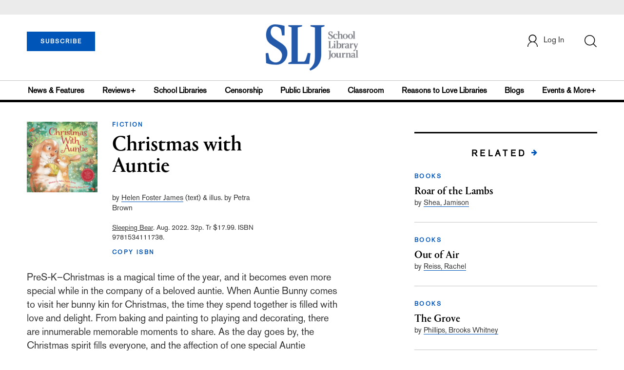

--- FILE ---
content_type: text/html; charset=utf-8
request_url: https://www.google.com/recaptcha/api2/anchor?ar=1&k=6Le9jGEUAAAAACT1ef5qtJgtOLcmDi4oBG0aotm8&co=aHR0cHM6Ly93d3cuc2xqLmNvbTo0NDM.&hl=en&v=PoyoqOPhxBO7pBk68S4YbpHZ&size=normal&anchor-ms=20000&execute-ms=30000&cb=smhn2razdijm
body_size: 49297
content:
<!DOCTYPE HTML><html dir="ltr" lang="en"><head><meta http-equiv="Content-Type" content="text/html; charset=UTF-8">
<meta http-equiv="X-UA-Compatible" content="IE=edge">
<title>reCAPTCHA</title>
<style type="text/css">
/* cyrillic-ext */
@font-face {
  font-family: 'Roboto';
  font-style: normal;
  font-weight: 400;
  font-stretch: 100%;
  src: url(//fonts.gstatic.com/s/roboto/v48/KFO7CnqEu92Fr1ME7kSn66aGLdTylUAMa3GUBHMdazTgWw.woff2) format('woff2');
  unicode-range: U+0460-052F, U+1C80-1C8A, U+20B4, U+2DE0-2DFF, U+A640-A69F, U+FE2E-FE2F;
}
/* cyrillic */
@font-face {
  font-family: 'Roboto';
  font-style: normal;
  font-weight: 400;
  font-stretch: 100%;
  src: url(//fonts.gstatic.com/s/roboto/v48/KFO7CnqEu92Fr1ME7kSn66aGLdTylUAMa3iUBHMdazTgWw.woff2) format('woff2');
  unicode-range: U+0301, U+0400-045F, U+0490-0491, U+04B0-04B1, U+2116;
}
/* greek-ext */
@font-face {
  font-family: 'Roboto';
  font-style: normal;
  font-weight: 400;
  font-stretch: 100%;
  src: url(//fonts.gstatic.com/s/roboto/v48/KFO7CnqEu92Fr1ME7kSn66aGLdTylUAMa3CUBHMdazTgWw.woff2) format('woff2');
  unicode-range: U+1F00-1FFF;
}
/* greek */
@font-face {
  font-family: 'Roboto';
  font-style: normal;
  font-weight: 400;
  font-stretch: 100%;
  src: url(//fonts.gstatic.com/s/roboto/v48/KFO7CnqEu92Fr1ME7kSn66aGLdTylUAMa3-UBHMdazTgWw.woff2) format('woff2');
  unicode-range: U+0370-0377, U+037A-037F, U+0384-038A, U+038C, U+038E-03A1, U+03A3-03FF;
}
/* math */
@font-face {
  font-family: 'Roboto';
  font-style: normal;
  font-weight: 400;
  font-stretch: 100%;
  src: url(//fonts.gstatic.com/s/roboto/v48/KFO7CnqEu92Fr1ME7kSn66aGLdTylUAMawCUBHMdazTgWw.woff2) format('woff2');
  unicode-range: U+0302-0303, U+0305, U+0307-0308, U+0310, U+0312, U+0315, U+031A, U+0326-0327, U+032C, U+032F-0330, U+0332-0333, U+0338, U+033A, U+0346, U+034D, U+0391-03A1, U+03A3-03A9, U+03B1-03C9, U+03D1, U+03D5-03D6, U+03F0-03F1, U+03F4-03F5, U+2016-2017, U+2034-2038, U+203C, U+2040, U+2043, U+2047, U+2050, U+2057, U+205F, U+2070-2071, U+2074-208E, U+2090-209C, U+20D0-20DC, U+20E1, U+20E5-20EF, U+2100-2112, U+2114-2115, U+2117-2121, U+2123-214F, U+2190, U+2192, U+2194-21AE, U+21B0-21E5, U+21F1-21F2, U+21F4-2211, U+2213-2214, U+2216-22FF, U+2308-230B, U+2310, U+2319, U+231C-2321, U+2336-237A, U+237C, U+2395, U+239B-23B7, U+23D0, U+23DC-23E1, U+2474-2475, U+25AF, U+25B3, U+25B7, U+25BD, U+25C1, U+25CA, U+25CC, U+25FB, U+266D-266F, U+27C0-27FF, U+2900-2AFF, U+2B0E-2B11, U+2B30-2B4C, U+2BFE, U+3030, U+FF5B, U+FF5D, U+1D400-1D7FF, U+1EE00-1EEFF;
}
/* symbols */
@font-face {
  font-family: 'Roboto';
  font-style: normal;
  font-weight: 400;
  font-stretch: 100%;
  src: url(//fonts.gstatic.com/s/roboto/v48/KFO7CnqEu92Fr1ME7kSn66aGLdTylUAMaxKUBHMdazTgWw.woff2) format('woff2');
  unicode-range: U+0001-000C, U+000E-001F, U+007F-009F, U+20DD-20E0, U+20E2-20E4, U+2150-218F, U+2190, U+2192, U+2194-2199, U+21AF, U+21E6-21F0, U+21F3, U+2218-2219, U+2299, U+22C4-22C6, U+2300-243F, U+2440-244A, U+2460-24FF, U+25A0-27BF, U+2800-28FF, U+2921-2922, U+2981, U+29BF, U+29EB, U+2B00-2BFF, U+4DC0-4DFF, U+FFF9-FFFB, U+10140-1018E, U+10190-1019C, U+101A0, U+101D0-101FD, U+102E0-102FB, U+10E60-10E7E, U+1D2C0-1D2D3, U+1D2E0-1D37F, U+1F000-1F0FF, U+1F100-1F1AD, U+1F1E6-1F1FF, U+1F30D-1F30F, U+1F315, U+1F31C, U+1F31E, U+1F320-1F32C, U+1F336, U+1F378, U+1F37D, U+1F382, U+1F393-1F39F, U+1F3A7-1F3A8, U+1F3AC-1F3AF, U+1F3C2, U+1F3C4-1F3C6, U+1F3CA-1F3CE, U+1F3D4-1F3E0, U+1F3ED, U+1F3F1-1F3F3, U+1F3F5-1F3F7, U+1F408, U+1F415, U+1F41F, U+1F426, U+1F43F, U+1F441-1F442, U+1F444, U+1F446-1F449, U+1F44C-1F44E, U+1F453, U+1F46A, U+1F47D, U+1F4A3, U+1F4B0, U+1F4B3, U+1F4B9, U+1F4BB, U+1F4BF, U+1F4C8-1F4CB, U+1F4D6, U+1F4DA, U+1F4DF, U+1F4E3-1F4E6, U+1F4EA-1F4ED, U+1F4F7, U+1F4F9-1F4FB, U+1F4FD-1F4FE, U+1F503, U+1F507-1F50B, U+1F50D, U+1F512-1F513, U+1F53E-1F54A, U+1F54F-1F5FA, U+1F610, U+1F650-1F67F, U+1F687, U+1F68D, U+1F691, U+1F694, U+1F698, U+1F6AD, U+1F6B2, U+1F6B9-1F6BA, U+1F6BC, U+1F6C6-1F6CF, U+1F6D3-1F6D7, U+1F6E0-1F6EA, U+1F6F0-1F6F3, U+1F6F7-1F6FC, U+1F700-1F7FF, U+1F800-1F80B, U+1F810-1F847, U+1F850-1F859, U+1F860-1F887, U+1F890-1F8AD, U+1F8B0-1F8BB, U+1F8C0-1F8C1, U+1F900-1F90B, U+1F93B, U+1F946, U+1F984, U+1F996, U+1F9E9, U+1FA00-1FA6F, U+1FA70-1FA7C, U+1FA80-1FA89, U+1FA8F-1FAC6, U+1FACE-1FADC, U+1FADF-1FAE9, U+1FAF0-1FAF8, U+1FB00-1FBFF;
}
/* vietnamese */
@font-face {
  font-family: 'Roboto';
  font-style: normal;
  font-weight: 400;
  font-stretch: 100%;
  src: url(//fonts.gstatic.com/s/roboto/v48/KFO7CnqEu92Fr1ME7kSn66aGLdTylUAMa3OUBHMdazTgWw.woff2) format('woff2');
  unicode-range: U+0102-0103, U+0110-0111, U+0128-0129, U+0168-0169, U+01A0-01A1, U+01AF-01B0, U+0300-0301, U+0303-0304, U+0308-0309, U+0323, U+0329, U+1EA0-1EF9, U+20AB;
}
/* latin-ext */
@font-face {
  font-family: 'Roboto';
  font-style: normal;
  font-weight: 400;
  font-stretch: 100%;
  src: url(//fonts.gstatic.com/s/roboto/v48/KFO7CnqEu92Fr1ME7kSn66aGLdTylUAMa3KUBHMdazTgWw.woff2) format('woff2');
  unicode-range: U+0100-02BA, U+02BD-02C5, U+02C7-02CC, U+02CE-02D7, U+02DD-02FF, U+0304, U+0308, U+0329, U+1D00-1DBF, U+1E00-1E9F, U+1EF2-1EFF, U+2020, U+20A0-20AB, U+20AD-20C0, U+2113, U+2C60-2C7F, U+A720-A7FF;
}
/* latin */
@font-face {
  font-family: 'Roboto';
  font-style: normal;
  font-weight: 400;
  font-stretch: 100%;
  src: url(//fonts.gstatic.com/s/roboto/v48/KFO7CnqEu92Fr1ME7kSn66aGLdTylUAMa3yUBHMdazQ.woff2) format('woff2');
  unicode-range: U+0000-00FF, U+0131, U+0152-0153, U+02BB-02BC, U+02C6, U+02DA, U+02DC, U+0304, U+0308, U+0329, U+2000-206F, U+20AC, U+2122, U+2191, U+2193, U+2212, U+2215, U+FEFF, U+FFFD;
}
/* cyrillic-ext */
@font-face {
  font-family: 'Roboto';
  font-style: normal;
  font-weight: 500;
  font-stretch: 100%;
  src: url(//fonts.gstatic.com/s/roboto/v48/KFO7CnqEu92Fr1ME7kSn66aGLdTylUAMa3GUBHMdazTgWw.woff2) format('woff2');
  unicode-range: U+0460-052F, U+1C80-1C8A, U+20B4, U+2DE0-2DFF, U+A640-A69F, U+FE2E-FE2F;
}
/* cyrillic */
@font-face {
  font-family: 'Roboto';
  font-style: normal;
  font-weight: 500;
  font-stretch: 100%;
  src: url(//fonts.gstatic.com/s/roboto/v48/KFO7CnqEu92Fr1ME7kSn66aGLdTylUAMa3iUBHMdazTgWw.woff2) format('woff2');
  unicode-range: U+0301, U+0400-045F, U+0490-0491, U+04B0-04B1, U+2116;
}
/* greek-ext */
@font-face {
  font-family: 'Roboto';
  font-style: normal;
  font-weight: 500;
  font-stretch: 100%;
  src: url(//fonts.gstatic.com/s/roboto/v48/KFO7CnqEu92Fr1ME7kSn66aGLdTylUAMa3CUBHMdazTgWw.woff2) format('woff2');
  unicode-range: U+1F00-1FFF;
}
/* greek */
@font-face {
  font-family: 'Roboto';
  font-style: normal;
  font-weight: 500;
  font-stretch: 100%;
  src: url(//fonts.gstatic.com/s/roboto/v48/KFO7CnqEu92Fr1ME7kSn66aGLdTylUAMa3-UBHMdazTgWw.woff2) format('woff2');
  unicode-range: U+0370-0377, U+037A-037F, U+0384-038A, U+038C, U+038E-03A1, U+03A3-03FF;
}
/* math */
@font-face {
  font-family: 'Roboto';
  font-style: normal;
  font-weight: 500;
  font-stretch: 100%;
  src: url(//fonts.gstatic.com/s/roboto/v48/KFO7CnqEu92Fr1ME7kSn66aGLdTylUAMawCUBHMdazTgWw.woff2) format('woff2');
  unicode-range: U+0302-0303, U+0305, U+0307-0308, U+0310, U+0312, U+0315, U+031A, U+0326-0327, U+032C, U+032F-0330, U+0332-0333, U+0338, U+033A, U+0346, U+034D, U+0391-03A1, U+03A3-03A9, U+03B1-03C9, U+03D1, U+03D5-03D6, U+03F0-03F1, U+03F4-03F5, U+2016-2017, U+2034-2038, U+203C, U+2040, U+2043, U+2047, U+2050, U+2057, U+205F, U+2070-2071, U+2074-208E, U+2090-209C, U+20D0-20DC, U+20E1, U+20E5-20EF, U+2100-2112, U+2114-2115, U+2117-2121, U+2123-214F, U+2190, U+2192, U+2194-21AE, U+21B0-21E5, U+21F1-21F2, U+21F4-2211, U+2213-2214, U+2216-22FF, U+2308-230B, U+2310, U+2319, U+231C-2321, U+2336-237A, U+237C, U+2395, U+239B-23B7, U+23D0, U+23DC-23E1, U+2474-2475, U+25AF, U+25B3, U+25B7, U+25BD, U+25C1, U+25CA, U+25CC, U+25FB, U+266D-266F, U+27C0-27FF, U+2900-2AFF, U+2B0E-2B11, U+2B30-2B4C, U+2BFE, U+3030, U+FF5B, U+FF5D, U+1D400-1D7FF, U+1EE00-1EEFF;
}
/* symbols */
@font-face {
  font-family: 'Roboto';
  font-style: normal;
  font-weight: 500;
  font-stretch: 100%;
  src: url(//fonts.gstatic.com/s/roboto/v48/KFO7CnqEu92Fr1ME7kSn66aGLdTylUAMaxKUBHMdazTgWw.woff2) format('woff2');
  unicode-range: U+0001-000C, U+000E-001F, U+007F-009F, U+20DD-20E0, U+20E2-20E4, U+2150-218F, U+2190, U+2192, U+2194-2199, U+21AF, U+21E6-21F0, U+21F3, U+2218-2219, U+2299, U+22C4-22C6, U+2300-243F, U+2440-244A, U+2460-24FF, U+25A0-27BF, U+2800-28FF, U+2921-2922, U+2981, U+29BF, U+29EB, U+2B00-2BFF, U+4DC0-4DFF, U+FFF9-FFFB, U+10140-1018E, U+10190-1019C, U+101A0, U+101D0-101FD, U+102E0-102FB, U+10E60-10E7E, U+1D2C0-1D2D3, U+1D2E0-1D37F, U+1F000-1F0FF, U+1F100-1F1AD, U+1F1E6-1F1FF, U+1F30D-1F30F, U+1F315, U+1F31C, U+1F31E, U+1F320-1F32C, U+1F336, U+1F378, U+1F37D, U+1F382, U+1F393-1F39F, U+1F3A7-1F3A8, U+1F3AC-1F3AF, U+1F3C2, U+1F3C4-1F3C6, U+1F3CA-1F3CE, U+1F3D4-1F3E0, U+1F3ED, U+1F3F1-1F3F3, U+1F3F5-1F3F7, U+1F408, U+1F415, U+1F41F, U+1F426, U+1F43F, U+1F441-1F442, U+1F444, U+1F446-1F449, U+1F44C-1F44E, U+1F453, U+1F46A, U+1F47D, U+1F4A3, U+1F4B0, U+1F4B3, U+1F4B9, U+1F4BB, U+1F4BF, U+1F4C8-1F4CB, U+1F4D6, U+1F4DA, U+1F4DF, U+1F4E3-1F4E6, U+1F4EA-1F4ED, U+1F4F7, U+1F4F9-1F4FB, U+1F4FD-1F4FE, U+1F503, U+1F507-1F50B, U+1F50D, U+1F512-1F513, U+1F53E-1F54A, U+1F54F-1F5FA, U+1F610, U+1F650-1F67F, U+1F687, U+1F68D, U+1F691, U+1F694, U+1F698, U+1F6AD, U+1F6B2, U+1F6B9-1F6BA, U+1F6BC, U+1F6C6-1F6CF, U+1F6D3-1F6D7, U+1F6E0-1F6EA, U+1F6F0-1F6F3, U+1F6F7-1F6FC, U+1F700-1F7FF, U+1F800-1F80B, U+1F810-1F847, U+1F850-1F859, U+1F860-1F887, U+1F890-1F8AD, U+1F8B0-1F8BB, U+1F8C0-1F8C1, U+1F900-1F90B, U+1F93B, U+1F946, U+1F984, U+1F996, U+1F9E9, U+1FA00-1FA6F, U+1FA70-1FA7C, U+1FA80-1FA89, U+1FA8F-1FAC6, U+1FACE-1FADC, U+1FADF-1FAE9, U+1FAF0-1FAF8, U+1FB00-1FBFF;
}
/* vietnamese */
@font-face {
  font-family: 'Roboto';
  font-style: normal;
  font-weight: 500;
  font-stretch: 100%;
  src: url(//fonts.gstatic.com/s/roboto/v48/KFO7CnqEu92Fr1ME7kSn66aGLdTylUAMa3OUBHMdazTgWw.woff2) format('woff2');
  unicode-range: U+0102-0103, U+0110-0111, U+0128-0129, U+0168-0169, U+01A0-01A1, U+01AF-01B0, U+0300-0301, U+0303-0304, U+0308-0309, U+0323, U+0329, U+1EA0-1EF9, U+20AB;
}
/* latin-ext */
@font-face {
  font-family: 'Roboto';
  font-style: normal;
  font-weight: 500;
  font-stretch: 100%;
  src: url(//fonts.gstatic.com/s/roboto/v48/KFO7CnqEu92Fr1ME7kSn66aGLdTylUAMa3KUBHMdazTgWw.woff2) format('woff2');
  unicode-range: U+0100-02BA, U+02BD-02C5, U+02C7-02CC, U+02CE-02D7, U+02DD-02FF, U+0304, U+0308, U+0329, U+1D00-1DBF, U+1E00-1E9F, U+1EF2-1EFF, U+2020, U+20A0-20AB, U+20AD-20C0, U+2113, U+2C60-2C7F, U+A720-A7FF;
}
/* latin */
@font-face {
  font-family: 'Roboto';
  font-style: normal;
  font-weight: 500;
  font-stretch: 100%;
  src: url(//fonts.gstatic.com/s/roboto/v48/KFO7CnqEu92Fr1ME7kSn66aGLdTylUAMa3yUBHMdazQ.woff2) format('woff2');
  unicode-range: U+0000-00FF, U+0131, U+0152-0153, U+02BB-02BC, U+02C6, U+02DA, U+02DC, U+0304, U+0308, U+0329, U+2000-206F, U+20AC, U+2122, U+2191, U+2193, U+2212, U+2215, U+FEFF, U+FFFD;
}
/* cyrillic-ext */
@font-face {
  font-family: 'Roboto';
  font-style: normal;
  font-weight: 900;
  font-stretch: 100%;
  src: url(//fonts.gstatic.com/s/roboto/v48/KFO7CnqEu92Fr1ME7kSn66aGLdTylUAMa3GUBHMdazTgWw.woff2) format('woff2');
  unicode-range: U+0460-052F, U+1C80-1C8A, U+20B4, U+2DE0-2DFF, U+A640-A69F, U+FE2E-FE2F;
}
/* cyrillic */
@font-face {
  font-family: 'Roboto';
  font-style: normal;
  font-weight: 900;
  font-stretch: 100%;
  src: url(//fonts.gstatic.com/s/roboto/v48/KFO7CnqEu92Fr1ME7kSn66aGLdTylUAMa3iUBHMdazTgWw.woff2) format('woff2');
  unicode-range: U+0301, U+0400-045F, U+0490-0491, U+04B0-04B1, U+2116;
}
/* greek-ext */
@font-face {
  font-family: 'Roboto';
  font-style: normal;
  font-weight: 900;
  font-stretch: 100%;
  src: url(//fonts.gstatic.com/s/roboto/v48/KFO7CnqEu92Fr1ME7kSn66aGLdTylUAMa3CUBHMdazTgWw.woff2) format('woff2');
  unicode-range: U+1F00-1FFF;
}
/* greek */
@font-face {
  font-family: 'Roboto';
  font-style: normal;
  font-weight: 900;
  font-stretch: 100%;
  src: url(//fonts.gstatic.com/s/roboto/v48/KFO7CnqEu92Fr1ME7kSn66aGLdTylUAMa3-UBHMdazTgWw.woff2) format('woff2');
  unicode-range: U+0370-0377, U+037A-037F, U+0384-038A, U+038C, U+038E-03A1, U+03A3-03FF;
}
/* math */
@font-face {
  font-family: 'Roboto';
  font-style: normal;
  font-weight: 900;
  font-stretch: 100%;
  src: url(//fonts.gstatic.com/s/roboto/v48/KFO7CnqEu92Fr1ME7kSn66aGLdTylUAMawCUBHMdazTgWw.woff2) format('woff2');
  unicode-range: U+0302-0303, U+0305, U+0307-0308, U+0310, U+0312, U+0315, U+031A, U+0326-0327, U+032C, U+032F-0330, U+0332-0333, U+0338, U+033A, U+0346, U+034D, U+0391-03A1, U+03A3-03A9, U+03B1-03C9, U+03D1, U+03D5-03D6, U+03F0-03F1, U+03F4-03F5, U+2016-2017, U+2034-2038, U+203C, U+2040, U+2043, U+2047, U+2050, U+2057, U+205F, U+2070-2071, U+2074-208E, U+2090-209C, U+20D0-20DC, U+20E1, U+20E5-20EF, U+2100-2112, U+2114-2115, U+2117-2121, U+2123-214F, U+2190, U+2192, U+2194-21AE, U+21B0-21E5, U+21F1-21F2, U+21F4-2211, U+2213-2214, U+2216-22FF, U+2308-230B, U+2310, U+2319, U+231C-2321, U+2336-237A, U+237C, U+2395, U+239B-23B7, U+23D0, U+23DC-23E1, U+2474-2475, U+25AF, U+25B3, U+25B7, U+25BD, U+25C1, U+25CA, U+25CC, U+25FB, U+266D-266F, U+27C0-27FF, U+2900-2AFF, U+2B0E-2B11, U+2B30-2B4C, U+2BFE, U+3030, U+FF5B, U+FF5D, U+1D400-1D7FF, U+1EE00-1EEFF;
}
/* symbols */
@font-face {
  font-family: 'Roboto';
  font-style: normal;
  font-weight: 900;
  font-stretch: 100%;
  src: url(//fonts.gstatic.com/s/roboto/v48/KFO7CnqEu92Fr1ME7kSn66aGLdTylUAMaxKUBHMdazTgWw.woff2) format('woff2');
  unicode-range: U+0001-000C, U+000E-001F, U+007F-009F, U+20DD-20E0, U+20E2-20E4, U+2150-218F, U+2190, U+2192, U+2194-2199, U+21AF, U+21E6-21F0, U+21F3, U+2218-2219, U+2299, U+22C4-22C6, U+2300-243F, U+2440-244A, U+2460-24FF, U+25A0-27BF, U+2800-28FF, U+2921-2922, U+2981, U+29BF, U+29EB, U+2B00-2BFF, U+4DC0-4DFF, U+FFF9-FFFB, U+10140-1018E, U+10190-1019C, U+101A0, U+101D0-101FD, U+102E0-102FB, U+10E60-10E7E, U+1D2C0-1D2D3, U+1D2E0-1D37F, U+1F000-1F0FF, U+1F100-1F1AD, U+1F1E6-1F1FF, U+1F30D-1F30F, U+1F315, U+1F31C, U+1F31E, U+1F320-1F32C, U+1F336, U+1F378, U+1F37D, U+1F382, U+1F393-1F39F, U+1F3A7-1F3A8, U+1F3AC-1F3AF, U+1F3C2, U+1F3C4-1F3C6, U+1F3CA-1F3CE, U+1F3D4-1F3E0, U+1F3ED, U+1F3F1-1F3F3, U+1F3F5-1F3F7, U+1F408, U+1F415, U+1F41F, U+1F426, U+1F43F, U+1F441-1F442, U+1F444, U+1F446-1F449, U+1F44C-1F44E, U+1F453, U+1F46A, U+1F47D, U+1F4A3, U+1F4B0, U+1F4B3, U+1F4B9, U+1F4BB, U+1F4BF, U+1F4C8-1F4CB, U+1F4D6, U+1F4DA, U+1F4DF, U+1F4E3-1F4E6, U+1F4EA-1F4ED, U+1F4F7, U+1F4F9-1F4FB, U+1F4FD-1F4FE, U+1F503, U+1F507-1F50B, U+1F50D, U+1F512-1F513, U+1F53E-1F54A, U+1F54F-1F5FA, U+1F610, U+1F650-1F67F, U+1F687, U+1F68D, U+1F691, U+1F694, U+1F698, U+1F6AD, U+1F6B2, U+1F6B9-1F6BA, U+1F6BC, U+1F6C6-1F6CF, U+1F6D3-1F6D7, U+1F6E0-1F6EA, U+1F6F0-1F6F3, U+1F6F7-1F6FC, U+1F700-1F7FF, U+1F800-1F80B, U+1F810-1F847, U+1F850-1F859, U+1F860-1F887, U+1F890-1F8AD, U+1F8B0-1F8BB, U+1F8C0-1F8C1, U+1F900-1F90B, U+1F93B, U+1F946, U+1F984, U+1F996, U+1F9E9, U+1FA00-1FA6F, U+1FA70-1FA7C, U+1FA80-1FA89, U+1FA8F-1FAC6, U+1FACE-1FADC, U+1FADF-1FAE9, U+1FAF0-1FAF8, U+1FB00-1FBFF;
}
/* vietnamese */
@font-face {
  font-family: 'Roboto';
  font-style: normal;
  font-weight: 900;
  font-stretch: 100%;
  src: url(//fonts.gstatic.com/s/roboto/v48/KFO7CnqEu92Fr1ME7kSn66aGLdTylUAMa3OUBHMdazTgWw.woff2) format('woff2');
  unicode-range: U+0102-0103, U+0110-0111, U+0128-0129, U+0168-0169, U+01A0-01A1, U+01AF-01B0, U+0300-0301, U+0303-0304, U+0308-0309, U+0323, U+0329, U+1EA0-1EF9, U+20AB;
}
/* latin-ext */
@font-face {
  font-family: 'Roboto';
  font-style: normal;
  font-weight: 900;
  font-stretch: 100%;
  src: url(//fonts.gstatic.com/s/roboto/v48/KFO7CnqEu92Fr1ME7kSn66aGLdTylUAMa3KUBHMdazTgWw.woff2) format('woff2');
  unicode-range: U+0100-02BA, U+02BD-02C5, U+02C7-02CC, U+02CE-02D7, U+02DD-02FF, U+0304, U+0308, U+0329, U+1D00-1DBF, U+1E00-1E9F, U+1EF2-1EFF, U+2020, U+20A0-20AB, U+20AD-20C0, U+2113, U+2C60-2C7F, U+A720-A7FF;
}
/* latin */
@font-face {
  font-family: 'Roboto';
  font-style: normal;
  font-weight: 900;
  font-stretch: 100%;
  src: url(//fonts.gstatic.com/s/roboto/v48/KFO7CnqEu92Fr1ME7kSn66aGLdTylUAMa3yUBHMdazQ.woff2) format('woff2');
  unicode-range: U+0000-00FF, U+0131, U+0152-0153, U+02BB-02BC, U+02C6, U+02DA, U+02DC, U+0304, U+0308, U+0329, U+2000-206F, U+20AC, U+2122, U+2191, U+2193, U+2212, U+2215, U+FEFF, U+FFFD;
}

</style>
<link rel="stylesheet" type="text/css" href="https://www.gstatic.com/recaptcha/releases/PoyoqOPhxBO7pBk68S4YbpHZ/styles__ltr.css">
<script nonce="Jaetq_NpbNztV6wGz_58vg" type="text/javascript">window['__recaptcha_api'] = 'https://www.google.com/recaptcha/api2/';</script>
<script type="text/javascript" src="https://www.gstatic.com/recaptcha/releases/PoyoqOPhxBO7pBk68S4YbpHZ/recaptcha__en.js" nonce="Jaetq_NpbNztV6wGz_58vg">
      
    </script></head>
<body><div id="rc-anchor-alert" class="rc-anchor-alert"></div>
<input type="hidden" id="recaptcha-token" value="[base64]">
<script type="text/javascript" nonce="Jaetq_NpbNztV6wGz_58vg">
      recaptcha.anchor.Main.init("[\x22ainput\x22,[\x22bgdata\x22,\x22\x22,\[base64]/[base64]/[base64]/bmV3IHJbeF0oY1swXSk6RT09Mj9uZXcgclt4XShjWzBdLGNbMV0pOkU9PTM/bmV3IHJbeF0oY1swXSxjWzFdLGNbMl0pOkU9PTQ/[base64]/[base64]/[base64]/[base64]/[base64]/[base64]/[base64]/[base64]\x22,\[base64]\\u003d\\u003d\x22,\[base64]/YMO0YMKSHzrDm8OAwrfCvVhbMcKFSFIzwpfDmsK/AcKbZsKKwqRgwrLCuicOwrc3fW/DvG8zw5U3E2zCicOhZDhueFbDj8OwUi7CugHDvRBZdhJewpzDq33DjVNDwrPDlj0mwo0MwpgcGsOgw79dE0LDn8KDw71wDgAtPMO/w63DqmsHMiXDmivCqMOewq9/w67DuzvDgcOjR8OHwo/[base64]/wpfCtAvCn1zDs8ObayspMMKMAcO4wqpvMsOkw5DCqDTDmDfCsi7CiU5ewoVkXXdsw6zCp8KZdBLDhcO+w7bCsWJJwokow4LDvhHCrcKFMcKBwqLDosKrw4DCn1/DtcO3wrFLI07Dn8K+wqfDiDxtw5JXKT/DhDliSMOkw5LDgFBMw7p6GmvDp8KtT2JgY1osw43CtMONcV7DrSJ9wq0uw4jCg8OdTcKEBMKEw69kw6tQOcKAwp7CrcKqcBzCkl3DpCU2wqbCvz5KGcKAcjxaA2ZQwovChMKBOWR3Sg/CpMKUwqRNw5rCo8OjYcOZdsKqw5TCgiV9K1fDniYKwq4Ow6bDjsOmYg5hwrzClnNxw6jCnsOaD8OleMKFRApWw5rDkzrCm0nConFWc8Kqw6BcQzEbwrl4fibCnh0KesKzwobCrxFQw53CgDfCv8OHwqjDiBHDvcK3MMK7w4/CoyPDgcOuwozCnH7Crz9QwqA/wocaG1XCo8Oxw5jDgMOzXsO5NDHCnMOpZyQ6w6cFGR7DuTrCsmg7E8OiRHTDimzClsKiwqvCtMKhamYZwrrDmcKzwoIvw4sbw5vDrDrCnMKkw6ZJw4VTw590wr5/[base64]/[base64]/[base64]/CnWxzwo5LwpVPTRsGJsOXD0HDogzCn8OJw4EHw4Rjw45UTXV5KMKoIAXDt8K8acO5PG5SWBDDpnpewp/DgFxZDcKmw59hw6B0w4Irw5F1RV1uIcOBUsO6w54uw7lkw57CsMOlMMKjw5YdMRouFcKxw7h3VRc0MUMhworDuMKOIcOpMcKaIxzCh3jCnsKaA8KQP1h8w7TDhsKqacO4wr0RacOAfkjCscOow6XCp1/Dph57w6nCocOAw5EPRWtEGMK8ATvCvzHClH8fwrvDsMOFw73DlT3Dky90DR1kZsKBwpkyNsO5w49nwpprMcKJwrnDmMORw78Rw7fCsy9jLC3Ci8OIw4x7U8KJw4fDtsKmw5rCoz40wqdNQgYFTFgdw6hMwrtRwohWAMKjOcO2w4LDiGJ/C8Oiw6nDv8O7MHdHw6PCknTDlGfDmDPCncKXQiZNH8OQYsOQw6pqw5TCvFzCr8ONw7XClMO8w7MAUXtsScOlYAHCgsOjAgYpw5cKwofDk8O1w4fDqMOhw47CsR9rw4/Cl8KZwqpwwpTDriVSwpLDiMKlw6pSwr0tI8K8NcOzw4LDuWtBRQNZwp7DsMKqwrHCin/DghPDpyDCvlPClTbDqnM+wpQmdBzDtsKkw6zChMKEwptKIh/CuMKyw6rDkXF6NcKKw67CnzBywqxeP34UwrY6FmDDrG0Tw58oFH5Wwq/Cu3YfwphECcKxWxbDgUPCm8O1w5XDlsKHecKZw4o8wrPCn8KwwrlkAcKjwrzCisK5JMKtKxnDv8KVGQXDn1h6M8KmwrHCoMOoZsKkQMKawpPCo0HDgBfDqRzCigHCnMOqAzoVw4Ndw4zDrMKgC1nDuVjCvX1zwrrCisKQb8K8woUEwqBNwqbCgsKPZ8KqNxjCicK/w5HDhVzDukfDn8KXw7lJK8OpTXw/RMKNNcKfLMOoGGAbNsKQwrMBFHvCqsKHYsOkw4lbwoASaylYw4FGwqfDpMK+dMOXwrMWw7XDtcKWwo/Dkk0BWMKpw7XDnlHDm8OMw4Ifwpp4wrHCncOOw5fCsjd4wrM8wrB7w7/CiiHDsX0VRlpRG8Kiw74Bb8OIwq/DlHPDn8KZw4JJOsK7Z2PDvcO1MzQ2E1xowr8nwp1lfR/DgcOgchDDlsKABHAewr9VDsOmw6rCgAvCl3XCsHbCsMKmwqHDvsOWYMKmFXrDtndVw6ZGZcO5w5sdw4chK8O6IzLDsMKXYsKhw5vDisO5XwU6OcK5wozDqn18woXCq2zCh8OuFsOGDgHDqgXDvQTCjMOpKHDDhlAowpJXB0dyC8Omw6N4KcK3w7HDukfDj2/[base64]/w55dSsOdOsONwqbDusOwQGhGwoHCmFTDnsO/[base64]/Ck8KwNsOzwqXCiMOXFBlTBAzDiMOzw582aQTDnXgzP347OcOVEAjCiMK3w64SShF9QTfDucKLNsKOPMK3wr7DnMKjJRXDnjPDhwstwrDDqMO6VTrCjBJeOlfDjQZ1w4s/EMOiJhzDggbDmsK2f2QrOQLCiRogwoEbQnEFwrtxwo8wSXLDg8Okw67CtVQUe8K5HMK1VMOcUkAPHMOzMcKJwp18w4HCqWN7NxPDvBs7KMOTEH1nOAUlEXMOCwvDpUbDiG7DnDIJwqUvw5N2RcKKOFUqIcKAw7fCjMOzw6HCmFJNw5wdbMKwUcOCY0/[base64]/DsTDCjH86QBTCpHYYw7gOw6/CrQLDnsKkw5zDkzsALsK8w5TDksKiMcO6wqc7wovDtMOQw6nDr8OWwqnDvsOsHzcHHhAvw782KMOOasK6Xw5AfDdUw4bChMKUw6RYw7TDthk1wrcgwrnChjPCgCJIwq/DpRDChsKxWjUCZiHCpcKVUMOAwrITWsKPwoLCkhPCn8KKK8OjHmLDl1Yaw4jCsS3CrmUoTcOIw7LDtQ/CqMKvBcKMSy89BMO4wrsxKnDDmizDtFs0MsO9MMOqwovDiiPDr8ONbBXDrhDCrmgUVMKLwozCvzzCpx3Dl2TDmRTCj2bDqkYxGX/CucO6M8OZwoPDhcOQYzlAworDrsO/w7cTVClOAsKYwpU5MMOnwq5Ew4jCgMKfAmY9wrPClw0gw5zChGwUwolUwqhBaGLDtsOqw4HCt8KGdSHDuVPCv8KqZsOBwoxfc1fDo2nDhXMHAMObw6hFS8KUMznCn1/DlUdBw6h/KBPDiMOxwrU3wqTDqXLDl2lBPAN/FMOdcAI/w4BTG8OYw6liwr1/[base64]/[base64]/esObGcKjbllXKl7CvhvDkBrDgCHDucOkNsO0wpfDpFBPwpFzH8KTJQvDvMOrw55VOF1Rw7tEw41kd8KpwpI8NjLCin4ywpFpwos7Wng0w4TDjcOQe1HCsT3CgsKqJMOiN8KqYzthXcK1w7zCrMKpwolNeMKfw7d8ITYfZADDlMKJwoo7wq4pOcK/w6sHEnpqOBvDiQx1wqnCuMKMwoDCp019wqM4bi3DisOcPUIpwr7CpMKeChZ1AD/DvcO8w5t1w5vDsMKxUXMYwphDccK3V8K4YwfDpzEzw7Vcw7HDvMOgOMOYCQocw63Ds3xgw6LDlcOpwr7CuyMFfxLCksKEwpZgElxWJcKpPgBywoJfwrk4UXXDgsOlH8Ofwolow41wwrk4w4tkwq4rw6XCk1/CimgwFsKTJ11oP8O8NMOgDxTCnDEUC1xaJFprCcKxw41Lw7IbwoPDssOuPcK5BMOaw4PCisO5eRfDhcKrw73DmyA3woNow4TCpsK/KsKMDcObNCs6wqtqC8OoEHY8wqnDthLDhGFmwrZCbDDDicKCMUBJOTbDpcOmwpk/McKqw53CqMO+w53CiT8NRX/[base64]/DmsOOwojCtCLCtVHDiXl8w6XDtTDCssOQw4fDgAnDl8K0wptEw5t0w6YKw6IXahXCjDPCpkobw7fDmBAYL8Kfw6Ymwqo6O8KZw5HDj8KVAsKgw6vDiEjClGfCrwrCg8K3Nxkawr9tZUIBwrLDkmsDEkHCncOYF8KJCBLDp8O8dMKuVMKodAbDtD/CkcKgV10IPcOLacKfw6rDqDrDvzYFwpbDmsOJe8OGw53CmHnDrsOOw6TDpsK7IcO2w7XDtCdTw6ZOLsK3wo3DrWVqf1XDpwBRw5PCk8KnYMOFw6rDnMKcNMKww71Qd8OhdcOnCcK1DzM1wpZ6wpNZwoRLw4fDrmpXw6pIRHnDgHxnwoLCnsOoJgQ5T1RtfxbDj8O/[base64]/w63CjBnDg38xw45rWCjCg8KNTjcfw6MScMKJR8O8wonCqsKKfWc/[base64]/CrATDv1tOw5HCiMOywoEswpHCkVjDnyDDmjdrYlY6NcK0fsOeUsOpw5USwokvMy7DlGhrw551MgbDkMOdwrAbX8KPwphEU2tSw4FTw74kXMOnQhbDnTEWWcOhPyMSQcKLwrAqw7vDjMKCVi/[base64]/DgwDCiTfDul/CgMKQw4UFw41nw7TDszvDnRApwqF0WwDDvMKdBTLDhsO0LBPCucOnUMK+c0/[base64]/VUdKJ8K9wrzCicKow4HCnMOjworDoMO9w7DClUhOXsK2wo4+cCIWw7nDtwHDu8OCw7rDssOje8O7wqzCrcKOw5/[base64]/Dg8KLw6jCj8KeeSskOmU+w7MnRsKvwopMB8Oxw6nDt8OgwpLDhMKow4drw4zDvcOww4hEwpl/wojChS82d8KqPlQxwqjCvcODwrBHwplDw5DDrWMWfcKmS8O5P0Z9L1dceXszRFbCqT/DrVfCusOVwoMHwqfDusOHaHIlexR3wrR7f8OlwofDiMKnw6VzbsOXw5QEV8KXwp0uKcKgOjXDmMO2eC7Cp8KoL1EiSsOdw4QzZQFYL2DCicOTQFMqdgXCnVMUw4TCsBd/w7HCgRHDpwwDw7bCtsO7JQDCp8OWNcKCw75POsO7wrlcwpVKw4LCqcKEwpIGPlfDhcKEFCgDwq/Co1RZZMOXTVjCnndgemrDv8OeNnjCrcKcw4trw7XDvcKJNsOjJRDDjsOhf0F7NnUnc8OyMkUlw5pTL8O2w5zDlGVqIWbCry3DuQ9Me8KEwrpcV2E7Tz/CoMKZw7IaKsKPdcOUIQBGw6oPwrHChA7Cv8OHw4bCncK3wobDtgwfw6nChEkqw57DtMO2ecOXw7LDpsKEI3/Dg8KQE8K8CMKrwopkLMOsaGXDlsKHEGLDg8OVwofDo8OyGcKOw63Dj1HCusOEDMKiwqYeCC3Dg8OuE8OiwrAmwrxkw6pqN8K7TjFHwpR0w60BEcK/w6LDhGQeYMOSYiYDwr/Dj8OFwqEzw40Vw4JqwpvDhcKhTcO+McK5woBzwrrCgFbCv8OdNkBcSMOtO8KyVk12UmXDhsOmfsKjw6gNEcKcw6FOwrtTwoRJRsKOwrjClMO8wrARHsKIeMOuTTnDhMK/wqPDqsKewofCjllvJcKFwpPCmHIbw4zDjMKfK8K9wrvCg8ODVypqw5HCjjMJwqHCrcK+ZlVSU8OFZBXDlcO9wqvDuS9db8KUAF7Dn8KdcgsEQMOifTZywrHCoU8nwoVdKl/CiMKEwqDDkMKew63Dn8OcL8Onw5fCjsOPf8O7w7PCsMKlwrPDrAVLIcOww5PDucOhw6R/TGUJM8Oiw4/CjEFTw49+w6HDlm55wrrCgGXCm8Klw7/DqMOBwpzCkcKIfcOQfcKiXsOHw5tYwpZpw45Nw7LCl8O4w7gufcO3cmfCpnnCoxvDtcKtwqjCp3nDosOxfS40VHbCsy3DrsO9GcK0Z1fCocOvQXJ2R8OQRgXCrMKrOMKGw5geYT8Ew7PDk8Oywp/DvDptwo/DsMKtaMKPYcOhAxzDoFY0bzjDnzPDsCDDmjZLwoBAF8O2w7VpJ8O1a8KWJMOwwrFKIzXDiMKZw4BmPMO0wqp5wrnCtD1Iw5/DvxdGbHxZUS/CgcK/w6NMwqbDs8Ojw7d+w4PDj3ssw58XR8KgYMOSWsKMwpbCmcK7CxjCq3YowoU9woYswp9aw6lDLcOdw7nCrD8gMsOyBUTDkcKXK3HDmUpnQWLDmwHDuEDDm8Kwwow/wqp7FivDmD0awobCmMKWw71JbMKpbzLCpD7Dj8OTw6oyUcOVw4leWcOgwqjCk8Kyw4HDmcK9wp9ww64pRMOzwrBSwo3DigdXPcOQw6/CjwJVwrbCg8O4HwlDw4JawpXCl8KXwr8cCcKWwrI8woTDocObBMKGOsO2w5AJIkXCjsOew6pMIj3Dum3CnwcRw4/CrU8SwpTCnMO0LsKiDiU6wqnDi8K0LWPCucK9LEvClRbDty7DpX4xRMKOM8KnaMOjw5Bdwq4ZwpPDq8K1wpXDphfCgsOuwqEnw5TDp0fDk1ZKaCUyHmfCr8KtwpxfHsO/w5x/wpYlwrodWcOgw6fCj8O3TjJmC8OrwpVFwo/[base64]/ClSEUDxs6w4vDklwjw5rDkMKxCMKWw41cBsO8KcO5wqMOwrvCp8OfwqzDiwbDgAXDrgrDrSPCmcOjdVvDsMOYw7U3YE3DpALCjWrDryfDjx8nw7/CtsKye3xFwq0Ow7LDqMORwr8/A8K/f8Odw4E+wqtOXsKmw4PCvMO0w7ocR8KoHEvCv2zDlsKcWw/[base64]/[base64]/DmcKWw7RVH8O1wpPDk0ZaDcOowrPDjsOgw7TDnGIhVsKKOcK7wqUmYEQ+w7UmwpDDm8KDwokeVQPCgyrDjcKGw5RYwrRZw7rCiS5KNsOCbA0xw6jDjk3DhsKrw6NUw6bCn8OsPmJyZMObw57DlcK3IsO5w4JGw4Mlw7tSL8Omw4PCq8O9w6/CvMOBwokvIMOvHCLCtnRqwpkWwr5PI8KiBzxnNg7CvMKLbypRJk1VwoImwr7CjRfCkjFgwoEYHcOsRMOmwrtkV8OAOmMdwpnCusKHacOlwo3Dj09/F8Kvw4LChcOMXgTCqMO8AcKDw4TDlsOue8ODbsOiw5nDim8+wpEuwrfDjDxeFMKBWjE7w5nCnBbCjcKUUMOuRcOhw7HCncO4S8K2woDDgcOpwoxLRU4KwqDCpcK7w7IWTcOYbcKiwpB3f8KTwp1Jw7nCs8KxdcODw4TDi8KzF2fDoQ/Dp8KVw5DCicKrU3lVGMOzWsOKwoYlwq4+J08cLDZUwpDDkVDCncKNZhPDhXfCvE8/FVXCpwwlPMK0WsO3JnzCjwzDtsKGwo9bwrFQAl7CkMOuw4IzKifClirDuCkkJsOewobDnU9/wqTCtMOKJAM8w53Ct8KmTQjCnTESw6dkKMKEXMKew6TDoHHDicKzwrrCicK3wpFYUMOsw43CrwsZwprDr8OFRDnChhEYHBrCvnXDm8Omw51JATnDhm7DmcOfwrgAwp3Dnl7DrCQfwrvClT3Cl8OqNUU7MlXDhjHDoMO4wrzDsMKWbG/[base64]/WHLCjsKPw43CmFwHbsOPRMONw5bDgMO6AcOSwqsIDsOOwo87wq9Ww6jCjcK2V8KawpfDhMKoP8OJw5bDm8OYwobDrUHDny18w79oKsKewoXCssKkTsKawpbDhsOSJxY+w4LDvsO9UMKxWMKkw7YUb8OFIMKJw4tiW8KWfBpbwoDChsOvDi5+I8KlwojCvjR2Sz/ChMOVCcKSZ3AKQ0XDj8K2HBBAfXAJIcKVZXDDvMOKacKZDsO9wr/Co8OAaTfCt01tw5LDv8OzwqrCvsOdSxPCq3PDkcODwrkubgbCjMOIw5/Cq8KiL8K9w7MaEn7CgX1iNxDDm8OgNhLDvHLCjgBWwp1VQiXCnAopwp7DllkowqbCvMOjw5/Clj7DmsKXw4Vqw4XDlsOdw6Ymw45qwr7DuhfCscOrFGcyUsKhPAMBGsO+wpLCmsO8wo7CnsKSw6vDnsKqSlDDv8OLwqXDkMOcGBQCw7Z4OAh+J8OjAcOAF8KBwokLw6JHE00+w7/DrUBRwr0jw7HCkzUawojDgsOOwqnCvBN6cTpPXw7ClsKIKiIZwopWSMOLw6JHZsKUJMOBw7DDkhnDlcO3wr/CpS5/wqHDnSfCi8OmV8KOw7PDlw1Zw4A5Q8ONw6hPD2HDuFdNT8ONw4jDsMKNw77DtQl4wollLRrDpA/ClFzDmcOKezQzw6LCjsOxw6/[base64]/w5bChsKbHBITw4zCtHvCox1jwpkmw53Ct0QhYxkXwoXCnsKtGsKBDzjCqGnDkcKkwr/DjkttcsKTMFrDtwLCssOTwqZZRy7CkcKSbhQ2CijDmMOmwqBOw4LDlMOFw4HCssO9woHCtSjCl20FB2RDwq/DuMOPNWPCmcOsw5VCwp3DmMOvwrjCisOww5jCusO2wqXCicKkOsOrZ8KewrzCgHN6w5/ClAU7YMOfLi4+D8OUw61Twphow4bDpsOvEUF2wr0GZsONwq56w5rCrHfCr1fCh0AkwqDCqFBbw4d9cWPDt0rDt8OTJsOHZx5/ZMKNT8OHNVHDggLCvsKXVD/[base64]/DnwPCtcKibhFFw71Sw6EJw7xCw6/Cp8OWJcOnw6PDkMOYeStmwooKw75KbcO1C1Mhwopwwp/Ch8OLc0JdcsO+wr/DscKaw7PCrhx6AMOiKcKRbxIYVnnCpGoBw7nDicKow6TCicKAwpPDs8KMwpcNwqbDsigkwpoyN0gUXsKPw7LChyTCuBbDsjZDw5HDkcOJS07DvSxpZg7ClX7CuVRdwrZvw5zCnMKuw4LDr3DDu8KDw7zCkcOBw5lMa8O3A8O+FiZ7ODgmZsKjwppmw4Ilwo89w6M/[base64]/w4FBw4rDkB3DmRrCtSXCg8KSZ8K8WkdLFm9CWcKpPsOGM8OFOnQ/w4fCh3HDh8OqAcKDwq3CtcKwwrI5T8O/wrDCrTfDt8K8w6fCs1Z+wokFwqvCqMOkw4DCinvDlzQOwo7CicKxw7EDwoPDvRsAwpzCnloDEsOsM8Olw6s1w7FOw7rCosOPWiUEw7Jdw53CjG7DgnPDgFXDkGJ2wppnUsKgAkPDrENBJmBXGsK5wrLCnUpIw7DDocO/w4nDq1pGM34/w77DoGDDulUHLgpATMK3w5kDeMOIwr7DhwkiLcOMwpPCi8KMbsKVJcOMwp5IQ8OoDQoeFsOiw53CrcKSwrJpw7kMQFbCkTfDpMKow4rDrsOnITEjZmgjIknDpWPCiyzDnihkwojDjEXDoCjCksKywoIawpQqYWFfEMKNw6nDrzsiwozCrgBewrLCm28/w4Yww5xxw7lewpnCpMOaf8OjwplfbTRbwpDDiVbCmcOsbHx/w5bCiU88RMOeCSYjKSQcI8Ocwp3DrsKSYMOCwqjCngbDpxrDvSAPw67DrDvDmxjDnMOcXH4kwo/Dh0PCigfCtsKDXm4seMK2w7pQLBDDi8Kpw5bChsKnQMOlwoZqWQI/Vh3ChCzDmMOOEMKJfUzDr2pbWMKawop1w4pywr7CmMODwo7CnMKQIcOrZjHDl8Omwo7CqXM3wrUrbsKnwqViBcO/bFbDqEfDoQ0HD8OmbnDDqsOtwqzCpSnCojzCtcKFGEphw4zDgzrCiXbDtw5cP8OXdcOoIh3DisK8wqzCucK/[base64]/w7ktFcORwptGw6fDj3LCmMKtV8K4w6fCh8KtGMKkwo/[base64]/wqFZwrY5wroaw53ChjMyw67CqxjDrRHDkEhML8Oyw45Lw7A0UsOEwqLDp8OGSDvDvHwedRPDr8O5MMK8wovDjELCiXsPYMKCw7t/w5J1MDA1w6zCm8K1Q8O1D8K6w4ZSw6rDv3HDs8O9FS7DhF/Dt8O+w703JRrDtmV5wo4Ow4YwMmfDjMOmw7VhMFTChcKgVhvDsUIQw6HCvBfCgXXDjhYNwqHDvzDDghV6D3tZw5fCkiLCkMKidwxwasOgK2PCjcOjw4HDqTDCgsKIXF9fw7dTwp50VjTCijbDi8OHw4Anw6bClj/DswBfwp/ChAVfMkMlwogNwrXDrMOnw4d4w4ROQ8OXaVtHOyRmRE/CrMKXw5oZwqk7w5TDgsK0E8OfdcONG0vCoTLDo8OpXV4MA0wNw4pEHj3Dp8KQWMOswo/[base64]/Dn8K+w5rCi8OqwqTCnMKWwpkTUsKwWQ/CsWfDmsOGwrViMMKJGGbCsAPDhcOXw4bDtMKDdhfDksK/[base64]/CrCvDoMOzFcOEesORYsKPw7ZTOjwsU3k9Xjs0wpfCqUBwLmd8w4pWw7ojw53DvTtVaDpudDjCkcKNw4cFYCgSIsOswo/DoCPDrMOIC2jCugxTFTQKw7rDvQwuwrJkf2/Co8Kkwq7CvD7DnVrCiQ8Qw7TDqcKYw5phw6tkYlPCksKlw6nCjcO9R8OdI8O2woFLw50xfR/DlcKiwpPCjyZKf2nCkMOkeMKCw4F/w7vCjU9BNMO0MsKkYlHCon0DE0HDklLDuMO2wqoca8KAasKIw6lfM8OfC8Oiw6fCq1nCj8Oww48oJsOJZC0sDsO2w6LCtcOPw6LCk0F8wr9lwp/CozoGKhgmw5DCkSrDmAwjQCNZBAdywqXDoxAlUjxqSMO7w5Zmw6zDlsOcYcOYwpd+FsKLDMK2UlFcw6/DgTXDqsK6wqXCpG7DvHPDsysJTGU0eSwrVsK8wpI4wpdGARMjw5/[base64]/XU3DjSMDN8OgTnHCkcOjS8O+wrdSN8KXwqTCoMOew6DCmjbCjFQHJxo6L209w4TDqSdZfB3CuntGwrDDiMKgw5lqEsOqwrLDul4kB8KyBW/Cv3vCg1kowpnCg8O9HhpYw6LDuDLCpsOgFcK6w7IswpYxw70CV8O1PcKjw4/DkMKOGABBw5PDjsKvw5gSecOKw5TCkx/CoMO+w6AOw6LDucKMwqHClcO/w5fDuMKXw7NTw47Dn8OPc14QZMKUwp3DtsOKw7kKHDsfwqlSE17CswzDo8OYw7DCj8KUT8K/ajvCh24Xwq54w4hwwpzCpQLDhMOHcAjDl0rDhcKuwpHDuUXDvFXCgsKrwqdADFPCrXEdw6wZw756w4FnOcOQATNfw7PCgsKSw4HClCfCgSDCsDrCg2DCuEd3HcOkXnsXI8OfwoLDsQ5mw7XChibCtsKCLMKGckPDqcKvw4rCgQnDsQkuwo/CnSMlbUUQwqloSsKuK8Kpw7jDgWbDnDLDqMK2SsKBSB0PfUEqw6HDicKKwrPCpHxYXwbDv0U9JsOvKTp1UDHDsW7DsTESwq42wqA/[base64]/[base64]/DnMKie8KBwotNQxspwrHCisO8IXHCt2xHwqdHw7NjHMK7fGoAasKxcEPDux0/[base64]/JsOmQAsmQsOfLh/DigMbHcKVw5DCucKbKVfDtk/DvcOcwqbCrcK2e8Oow6LDvgTCssKJw4hKwrgKOSDDjmgbwpc/wrcYIExSwrfCkMKmU8OACU3DuHAFwr3DgcO5woXDvEVOw4nDh8KjXcONUBgFNxHDm1NRRsKiwqbColZ2JRt4BF/DiFHDmBpSwrNYCgbCpRLDpTFDPsObwqLCr2fCgsKdY3Rqw41fUVkcw47CiMOow4wJwr0hwqBxwqjCq0gLenjDl1MXYcKPOcKMwrHDuDvCnx/CjR8MbsKAwqJxCx3ClMO7wp3Cm3bCjMORw4rCiHZMAgHDmETCgcKwwqFywpLCp3l/w6/DvU8+wpvDnGwKbsKDZ8Kae8K9wqNVw7fCo8O0MnbClUrDuBjCqm/DgmnDm2DCtinCs8K0H8KIZcK7HcKBeWnCm2VfwrfCnWkKI00ANwXDjWbCri7Cr8KJb21vwrpBwr9cw4LDh8OZUWktw5/[base64]/JsKsBMK2wrwFHXfDqwbDm8K7w7rDrMOvPMK0w6PDoMKMw71/IsK7K8OEw5wgwrtUw4d9wq46wqPDi8Orw5PDuRp+S8KfP8Kjw55qwqbDu8K1w54HB34bw7zCu19rWFnCmmEYTcKAwrpjwrnCvzhNw7vDii3Dn8O/[base64]/MjDDrVjClcOTw5ojDkHDpgXCgsOcw4HDgUotcsOjwpwFwqMFw4gQaDRKOhw2w4fDswUoM8KLwrJpwppnwrrClsKAw43Ctl0rwo4HwrQNakBTwo9AwoY6wqjDrgszw7/[base64]/w5DDn1lXBMKYw4fDucOaDcKxwoQhw6fDiiYMw4cxV8KQwrLDjcO8YsOVaE7Cv0dKRBFoQQfCqBTCkcKDXlQTwpnDonRuwozDn8Kjw53CgcOeGmXCpyzDqC7DsVVEIsOCDhA8wo/[base64]/Cq8KFUgs+woTDpC9yAkfCjsKqHsO0ZsOywrFGQcOnF8KXwr9XEmpMQyRUw5jCsSLCgSNfC8K7ZDLDg8KEfRPCt8KaM8K0w4Z+A0bCpB9yd2bDr25vwo1ywrLDiVMhwpMyJcKoTHA2DMOIw40HwoNTUzRrCMOswo0+ZMKvcMKtP8OsQgHDocK+w7dmw5/CjcOHw4nDrMKDUQLDo8OuC8O1LsKGGnrDpD7DvsOAw7DCqcOpw69/wrjDpsO/[base64]/ClwDDpTjCt8OhWHzCl2vDm8KdDcK7CCd6FUTDhVc8wqnClsK7w6jCssK6wqDDjRfCmG7DkXzDiWTDhMKKVcOBwqQgw6s6RGlrw7XCgFxBw6NzKWV6w4BBGcKSHijCj01mwo8BSMKGJ8KOwpQfw6vDocOVdMOSDMOGD1Myw7/DlMKhWlpgc8KlwqkSwofDuHPDmHPCp8OBwr0qJUQLSVBqwoB2w7R7w5hnw7wIEVcMJErCogQ9wqFhwqJFw4XCuMKFw4HDvizCr8KeFyfDiC/[base64]/[base64]/Cm8KAwoPChcOuw7HDqy3ClTHDgcOFwpsawqnCmcOzDFVEdMKjw5PDinzCiR3CnwTCl8KYewtmOEYFTm94w7kBw4VbwrvCpcKAwod2w6zDjUPCj0nDijc4WsKZMQddL8KWHMKVwq/CpcKBf2cEw7zDqcK5wrlpw4rDk8KFYWjDpMKFRAvDoEU+wqslGsKrZ2ZHw6UYwrsvwpzDkD/CqCVxw57DocKewpRqBsOfwp7DgMKWw6XDmwLCtXpPSyvDuMODRCInwqB6wpBFw5PDiyJ1A8K9RlIOYWTChsKFw6rDs2xGwpotNnYTADlnw6Z4ET8Gw7N+w444QRpPw6TDlMKBw47CpsKaw5ZtUsOAw7jCv8KnMEDDvwLDnsKXPsKRdsKWwrXDscK/BQlRUwzCsAsTT8O5e8KPNGsFejYgw7B3wrbCksOiYzooLcKwwoLDvcOuK8ORwojDhMKiOkrDsUd6w45bKnhXw6x1w5fDsMKlA8KYUzQFcsKFwrY5a0V1AGzDk8Okw54Iw5TDgjjCnBBHSXZYwqhpwqDDsMOQwr82wqzDrgTDs8OyEsOGw5zDrsOeZgzDtz/DqsO2wrwHbBAHw6MhwqAuw7rCmmDCtQVtIcO4UQtNw6/CrzDCgsKtDcKBCcO9QcKswojCksOPw6U6GQlvwpDCs8Kxw7bCjMK8w6Y2P8K1V8OTwqwlwpvDskbDr8K3w5jDnW3DkE4kOxnDt8OPw5sdw4zCnmPCiMOzJMKCBcOowrvDp8OBw40mwpTCuB/Dq8KFw4TCoDbChMO9KcO7JcOJYBjCjcKuQsOvIVIKw7BZw6vDuA7DscKcw5cTwrc2YS5vw4PDiMKrw5LDtsOnw4LDtcKZw69mwp1XB8OTSMOpw5TDr8K/[base64]/CuwDDoiw2GMK/w7pUwovDr8O7BMKPAULCrMK3ZsOWDcKvw53Dl8OyLyolLsOswpbDuSPCkyMgw4EUEcKSw57CssOAQVELKMO0wrvDuzccAcKcw7jConXDjsOIw6hnZHFNwrXDg1LCq8KQw6JiwrLCpsK3wrHDlhtXYzfDgcKKIMKvw4XCn8KPw7xrw7LCu8OqIH/Dr8KseT7CgsKdbjfCgg3Cn8OreDjCrDLDssKAw5lwHsOnX8KYFsKoG0TDt8OUScODN8OrWMOkwrTDi8KnQyVWwpjCmsOUGhXCs8OGJMO5JcOXw6k/w5tMV8KJw4HDgcOqZcO/I3LDg1/CpMOAw6gRwrtiwopQw6PCuAPDqkXCi2TCmDzDksKOXcOpwoDDt8Oww7zDmMKCw6nCjGh5LcOmQSzCrQQ/woXCtH9fwqY/[base64]/[base64]/CqMKgwowSwoPClGN3HMKXRyrDucKzI8KRw5ICw4Y/PFvDoMKIDT7CsiVmw7Y1QcOHwobDpz/Cr8KbwoJww7HDqEc/wp85wqzDoTPDogHDrMO0wrnDuifDtsKDw57DscOEwoEAw5zCsDVNdXZbw7pRYcKgP8KgbcO6w6NiVAXCtF3DlAzDqcOXG0HDs8KKwpDCqSA4w5LCv8OwOw7Cmnh4QMKPZFzDm0kSFmJYMMK/[base64]/DmMKEXcOrw6DCr3VNwolow6bDlsK2an4PwpzDrxkIw5vDoWDCk2I7aibCpcKAw57Coi9Pw7jDksKXNmUcw7HDpwIhwrXCo3c3w6PClcKgVMKEw7Jgw7wFesOJBznDssKKQcOTeALDrHhFB2wqI0zCghVmOWbCs8OmN3liw4BZwodQXXQyBcOOwqfCp1fCvcOSQB/[base64]/CjxrDt0x9wr9eH0dsw6YRX2fDs1DCpDTDosOgw4LCpwAWDUnCqUYVw4bDgcKdbXtbKUjCrjckbsKqwrrCpVjCpi/CkcO7wpjDlRrCuGfCmMOFwq7DvMOtS8Obw6FcPHREdzDCiHjCmHZCw6vDisKIQyQSTcOEwpHCoHjConFVwrnDoktffMKdR3XCujbCnMKyFMOCYRXDhMOlUcK/MMKgw7nCsSFqDCDCrT4VwoJ0w5rDncKGfcOgD8KbF8KNw7TDm8Oyw4lIw5NPwqzDrH7ClDAvVHF2w6wbw5HCvgNZfz9tCRl0wrA3XFJoIcOiwqfCkibCrCQKMsOjw5tYw7QEwrrDh8Owwp8JM03DpMKuKXvCkE89wo1RwqvCscKkVsKZw5NawpjCglVLP8Odw4fDm2/DlBHDo8Kiw5NRwp0qN3dgwp3Dq8O+w5vCggVow7XDi8KMwqVmaEV1wpzDijfCmRNQw4vDlQTDjxp5w6TDtQbCgUMBw4PChx/Dq8O2IsORScKhwrXDjgXCoMOdAMOtTlZtw7DDq0jCrcKOwrXDsMKvSMOhwqjDr1ZqDsK9w6zDmsKHAsO8wqfCiMOJIcOTwrFYwqMkMS5CAMO0R8Kiwrx5wq8XwoZ8ZTNJOkDCnxzDncKJwpA/w7UrwqrDvC9hOyjCrgc/[base64]/VERnaAp6H8OKYFQJw4DDkQbDpm/CsjnCgcKaw77Dq319QhIvwoDDjURwwplMw4oOGMKmfCXDlsKXe8OVwqlwd8KjwrrCiMOsYWLCjMKXwpgMw6fCjcO3Zj4GM8OkwrPDvsK1wpUCCVw6JD82w7TCrsKBw77CocK4dsOXdsO3wrDDqMKmUE9Nw698w5ZXDGFVwqPDu2HCmD4RbsO7w59gBHgSw6LChsKVEF/DjUg7IhhofsOvasKgwpzCksOiw5seCMKQwovDgsOZwr85IUIJbcKow45jd8KrHB3CkwbDtHgLacOow5vDh14Aa0IGwrjDh2YNwr7DpmQdaXchAsODVHV1w4zCt0/[base64]/DgDxTwp0Yw5bCrMKNw6hsO0ZfLsKaE8KhGMOywrxTw6LCi8KUw5gbDTIWEMKUHQMJJHYXwp/DlRbCjThNTz4YwpHCsjQBw5XCqVt4wrnDtgPDv8KtG8KeCw0ww6bDl8OgwrjClcONwr/DucOkwrnCg8KjwobDgBXDjnEwwpNOwrrDlxrDucKcPAwwfhc0w7IiGXUnwq8oPcOlFEh6cwDCusKxw67Cr8Kwwohkw4ZBwph2VEfClkvCisOYDzRHw5xCVMOAX8KqwpcUbMKIwpsow5JcAWYyw6EQw7w5Y8OBHmLCqxbCqS1Ywr7DgsKfwp7CmcKgw4/DlCTChGTDnsKaUcKSw4bCvcOSHsK+w7fCpgt6wq0hMMKWwo4MwppFwrHCh8K4HcK7wrpXwrQEZyvDssO8wqnDmwYmwrrDhMKkDMO0wrMzwqHDuFLDscKMw7rCgMKGITDDoQrDsMOzw4UUwrPDgMKKwoBVw78dUVrDmEbDj1/DoMO7Z8Kcw6wlbg7DjsKaw79OJy/Dj8KAw6nDtHnCrcOtw4bCn8OuSXQsdcKfCAvCrMKaw7ACdMKbw5BQw7cyw7/CscOPMzHCtsKTbhIWWcOpw61qfHFpFkfCiVLCgEQow5YpwqBfIFsoBsOaw5VzFzPDkhfDgVVPw6pUBG/Cj8K2AhPDrcKZQwfCqsKUwos3PhhyNBQtD0bCicO6wrDCq1/CucOXTMOZwq07woIYZcOQwoF8w4rCmcKeQMKkw5VUwr1HYcK+HcK0w7IwHsKRJcO6wo9kwrMtXSRhQUItecKTw5PCiy/CqF81D3rDmsK8wpfDicOmwp3DnMKQCg4pw5IdNsOfFxvDsMKVw4dqw63CiMOlEsOtwpzCqGVbw6bDtMONwrhdezBjwoLDscKMXAh+YGHDscOUwpzDpxF9L8Kbwq7DpsO6wpzCncKHLSzDsGfDrMO/FMOxw6hOWmcCbTbDi0VPwrHDulJcfsOpwp7CqcOOVgM9wrAlw5HDnXnCu3IPwp9KW8OKckxkw7TDrnbCqzF6Il7DjBpXU8KPGsKEwrnDi2pLw7l3SsOiw4rDr8KwHcKRw5LCg8K/w61rw7A5RcKEwovDusOGOzhkecOVbsOCecOTw6dqfV0Dwoggw7UPaAhcOiTCsGdEF8OBSHUEYWk9w4p7D8OMw5nCucOiFgNKw7FVIsOnOMOgwrdnSk/CnXcdJMKoZB/DnsO+MMOLwrd1JMKCw4PDqSAwwqkAw6BMc8KSMSzCpsOHXcKBwrLDqsOqwqoEb1nCsmvCrysxwpQiw5bCq8KYOFrDh8OXbHvCgcOpGcKWAn/DjR5Dw6sWwqnDuTxzEcOeaTEWwrc7NMKqwrfDhH/CgGHDiX3CtMO2w43DnMK/[base64]/DtFhdw53DhsOUwrpzwr1ywoDDrTPDhkLCpEnCh8KUY8KweCwQwoHDh3DDnBcKZBjCsn3ChMK/wqjDh8OdUDlHwoLDhMKsaGzCmsOhw5F1w5BAVcKkMMKWC8Owwo5db8OAw5pOw7PDuhtdBjpKNcOBw4oZKMOyQGUqOWF4cMOwM8Oswrcfw4QkwpF7XsOgOsKkaMOwWW/CuCthw6pCw4/ClMK6ThRvVMKrwqg4B3DDhEnCjAvDmz9aLADCiiQwVcKcFMKtTXXCtcK3wpLDgEzDv8Ovw5pvdClKwpx3w6LChEFPw7rDqkMKYiPDjMKuBAFrw4Z2wqg+w7rCoQ1ywq/DkcKXAA0fQj9Zw6IJwqbDvgs7cMO4SXwqw6LCvMO4eMO0PmPCo8O2A8KcwrXDg8OoKRN7VlUaw5jCgg85w47CsMOTworDh8OWAQjDjWk2fmEew4HDu8Oucy9Twp3CsMKsfEABbMK/[base64]/w4VUQldYw69awqPCskRpwoxdIcOpwpnDvsKnwphjSMK9fyh8w5wYHcO/wpDDggbDmT4GDV8awqIHwqXCusK9w5fDocOOw5/DkcKiJ8OywqTDkQE8AsKOEsK3wr1KwpXDgMKTdBvDoMK0NlHDqsOIVsOgEBFew6LCvwvDpFHDlsKEw7XDlsKib3xlfcOdw6F9Z2l7wprDizAQc8KMw7DCvsK1RmbDqzVreh3CnCLDjcKWwpbClyrDksKHw7XCmD/CjiDDhhEsXcOEO38yMR7DlgYFUy0xwo/DpsKnCHtqKBvCrMOsw5wvO3c5RCnCjsOCwo/DhsK2w5vCiVfDksKSw6XChX4lwrXCm8OLw4bCrsORfCDDncK0w5kyw4MbwrHCg8Kkw7J2w6dCKQdcHMO0Ky/[base64]/wpNUwqHDg1ItNSzCjmvCrx4sd0/[base64]/CqnjCv8O0IV8oBnfDlU58MMKABB1sHMKEGcKccUAFEildU8Knw5Z3w5hqw4vDrcKvIsOpwqMDw4jDgW16w51uccKhwqwRO2N3w6czVMOqw5ZwI8KFwpXCqMOTw6EnwosuwqNUY2AGFMOYwrR8N8OYwpzDvcKqw6VaLMKDIg0BwoUEH8OkwqzDtHMfwpnDjj8ow55Fw6/[base64]/wqRnwoTCskRewq/DusOUwprDlMKnwqIBwo55AsOFwrMEMn8kw6JaFMOSwqduw7dOHzomw74CdynDocOnHwRlwqTCugLDkcKfwqnChMKXwq3DicKOBsKfUcK1wogNEDV9GDzCm8KfZMOFYcKKcMOzw7XDkkfCny3DgA1aaAw\\u003d\x22],null,[\x22conf\x22,null,\x226Le9jGEUAAAAACT1ef5qtJgtOLcmDi4oBG0aotm8\x22,0,null,null,null,0,[21,125,63,73,95,87,41,43,42,83,102,105,109,121],[1017145,275],0,null,null,null,null,0,null,0,1,700,1,null,0,\[base64]/76lBhnEnQkZnOKMAhnM8xEZ\x22,0,0,null,null,1,null,0,1,null,null,null,0],\x22https://www.slj.com:443\x22,null,[1,1,1],null,null,null,0,3600,[\x22https://www.google.com/intl/en/policies/privacy/\x22,\x22https://www.google.com/intl/en/policies/terms/\x22],\x22iujI/W1z/6sGUPENouyXQcuSA+AgkMH33LOP7kgwQ2g\\u003d\x22,0,0,null,1,1769035073797,0,0,[87],null,[131],\x22RC-WVAtMyJEXfXyug\x22,null,null,null,null,null,\x220dAFcWeA6L3roq32jrNr0DRiOwqRgbQvbbAJ3Fr6NEPovXKo7RUduyCEKDk62ymearh2k6OgfZUdhXmn4_mzVnreJ3vOHIu1mRBA\x22,1769117873696]");
    </script></body></html>

--- FILE ---
content_type: text/html; charset=utf-8
request_url: https://www.google.com/recaptcha/api2/aframe
body_size: -248
content:
<!DOCTYPE HTML><html><head><meta http-equiv="content-type" content="text/html; charset=UTF-8"></head><body><script nonce="-gOK75nR1LXUgAiuuBf_bA">/** Anti-fraud and anti-abuse applications only. See google.com/recaptcha */ try{var clients={'sodar':'https://pagead2.googlesyndication.com/pagead/sodar?'};window.addEventListener("message",function(a){try{if(a.source===window.parent){var b=JSON.parse(a.data);var c=clients[b['id']];if(c){var d=document.createElement('img');d.src=c+b['params']+'&rc='+(localStorage.getItem("rc::a")?sessionStorage.getItem("rc::b"):"");window.document.body.appendChild(d);sessionStorage.setItem("rc::e",parseInt(sessionStorage.getItem("rc::e")||0)+1);localStorage.setItem("rc::h",'1769031478300');}}}catch(b){}});window.parent.postMessage("_grecaptcha_ready", "*");}catch(b){}</script></body></html>

--- FILE ---
content_type: application/javascript; charset=utf-8
request_url: https://count.personyze.com/stat-track-log-visit.js.php?fr=77&te=0&sr=7792&ld=1&ur=https%3A%2F%2Fwww.slj.com%2Freview%2Fchristmas-with-auntie&rf=&id=968855338&si=0&ss=1769031476&nw=3&st=1&ls=1769031476&rs=0&sy=&bh=&hs=0&dg=&ps=1769031476&ev=0_e_1_8192_%2F%2Fwww.slj.com%2Freview%2Fchristmas-with-auntie&hu=&ao=&pr=&tm=1769031476&pl=Linux%20x86_64&sc=1280x720x24&th=160292249&ck=y&aj=y&jv=n&fl=-1&sl=-1&mp=-1&cn=y&vl=-1&qt=-1
body_size: 214
content:
(function(_S_T) { if (_S_T) {_S_T.log_visit(77, 4545010, {"srch_word":"","ref_type":"direct","country_code":"US","country":"United States","region":"","city":"","latitude":37.7509994506836,"longitude":-97.8219985961914,"ip":"13.58.235.252","1_vid":4545010,"1_ref_type":"direct","timezone":0,"current_country":"United States"}, 1, null, [], null, [], [], '489', [], [], null, 1769031477, 0, {}, 489, "", "");}})(window._S_T || window.parent && parent._S_T)